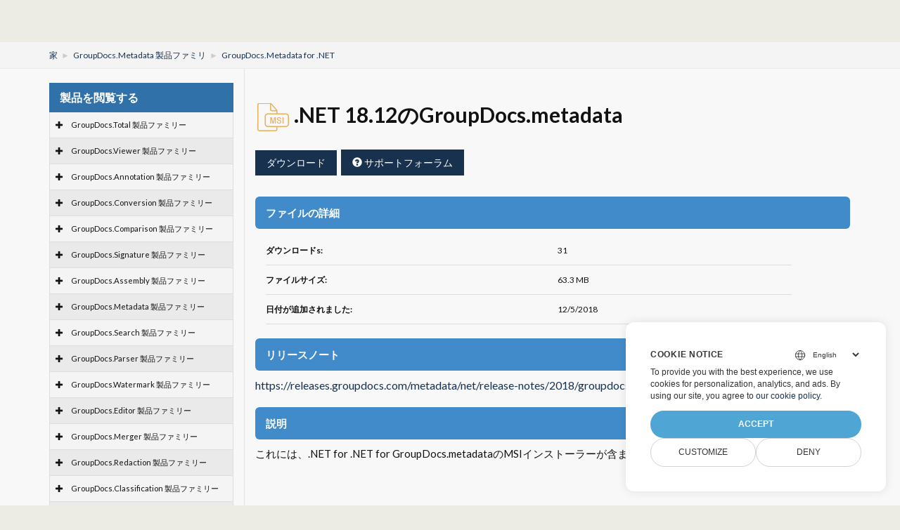

--- FILE ---
content_type: text/css
request_url: https://releases.groupdocs.com/res_repo/css/style.css?v=25.9
body_size: 4365
content:
/* Import fonts */
@import url(//fonts.googleapis.com/css?family=Lato:300,400,700,900,300italic,400italic,700italic,900italic);

/* ******************************
 For the github btn
****************************** */

.github-btn {
  font-size: 11px;
}
.github-btn,
.github-btn .btn {
  font-weight: bold;
}
.github-btn .btn-default {
    text-shadow: 0 1px 0 #fff;
    background-image: -webkit-gradient(linear, left 0%, left 100%, from(#ffffff), to(#e0e0e0));
    background-image: -webkit-linear-gradient(top, #ffffff, 0%, #e0e0e0, 100%);
    background-image: -moz-linear-gradient(top, #ffffff 0%, #e0e0e0 100%);
    background-image: linear-gradient(to bottom, #ffffff 0%, #e0e0e0 100%);
    background-repeat: repeat-x;
    border-color: #dbdbdb;
    border-color: #ccc;
    filter: progid:DXImageTransform.Microsoft.gradient(startColorstr='#ffffffff', endColorstr='#ffe0e0e0', GradientType=0);
}

.github-btn .btn-default:hover, .github-btn .btn-default:focus {
    background-color: #e0e0e0;
    background-position: 0 -15px;
    color: #333;
    border-color: #adadad;
}

.nav-github {
    width: 325px;
}
 .nav-github > span {
     padding-right: 0.5em;
 }

 .icon-github {
    display: inline-block;
    font-family: FontAwesome;
    font-style: normal;
    font-weight: normal;
    line-height: 1;
    -webkit-font-smoothing: antialiased;
    -moz-osx-font-smoothing: grayscale;
 }

 .github-watchers .icon-github:before{
      content: "\f005";
 }

 .github-forks .icon-github:before{
      content: "\f126";
 }

.gh-count{
  padding: 2px 5px 3px 4px;
  color: #555;
  text-decoration: none;
  text-shadow:0 1px 0 #fff;
  white-space:nowrap;
  cursor:pointer;
  border-radius:3px;
  position:relative;
  display:none;
  margin-left:4px;
  background-color:#fafafa;
  border:1px solid #d4d4d4;
}

.gh-count:hover,.gh-count:focus{color:#4183c4;text-decoration: none;}
.gh-count:before,.gh-count:after{content:' ';position:absolute;display:inline-block;width:0;height:0;border-color:transparent;border-style:solid}
.gh-count:before{top:50%;left:-3px;margin-top:-4px;border-width:4px 4px 4px 0;border-right-color:#fafafa}
.gh-count:after{top:50%;left:-4px;z-index:-1;margin-top:-5px;border-width:5px 5px 5px 0;border-right-color:#d4d4d4}

thead {
    font-weight: bold;
}

table {
    width: 100%;
}


h1, h2, h3 {
    margin-top: .8em;
    margin-bottom: .7em;
}

pre code {
    font-size: 15px !important;
    font-family: Menlo, Consolas, 'DejaVu Sans Mono', 'Bitstream Vera Sans Mono', 'Lucida Console', Monaco, 'Droid Sans Mono', monospace;
}

body {
    color: #353b44;
    background: #edece4;
    font-family: 'Lato', sans-serif;
    padding: 0px !important;
    margin: 0px !important;
    font-size: 16px !important;
    font-weight: 400;
}

h2,h3,h4,h5{
    font-weight: 700;
}


h1[id]:before, h2[id]:before, h3[id]:before, h4[id]:before, h5[id]:before {
    display: block;
    content: " ";
    margin-top: -75px;
    height: 75px;
    visibility: hidden;
}

label{
    font-weight: 400;
}

.sidebar-menu .fa {
    width: 30px;
    text-align: center;
}

a, a:hover, a:focus {
    text-decoration: none;
    outline: none;
    outline: 0;
}

img {
    max-width: 100%;
    height: auto;
}

.panel-body a {
    line-height: 1.1;
    display: inline-block;
}
.panel-body a:after {
  display: block;
  content: "";
  height: 1px;
  width: 0%;
  background-color: #ff4088;
  -webkit-transition: width 0.5s ease;
  -moz-transition: width 0.5s ease;
  -ms-transition: width 0.5s ease;
  transition: width 0.5s ease;
}

.panel-body a:hover:after, .panel-body a:focus:after {
    width: 100%;
}

input:focus, textarea:focus { outline: none; }
*:focus {outline: none;}
::selection {
    background: #ff4088;
    color: #fff;
}
::-moz-selection {
    background: #ff4088;
    color: #fff;
}

#container {
    width: 100%;
    height: 100%;
}

/*sidebar navigation*/

#sidebar {
    width: 214px;
    height: 100%;
    position: fixed;
    background: #ffffff;
    overflow-y: auto;
}


ul.sidebar-menu , ul.sidebar-menu li ul.sub{
    margin: -2px 0 0;
    padding: 0;
}

ul.sidebar-menu {
    margin-top: 60px;
}

#sidebar > ul > li > ul.sub {
    display: none;
}

#sidebar > ul > li.active > ul.sub, #sidebar > ul > li > ul.sub > li > a {
    display: block;
}

ul.sidebar-menu li ul.sub li{
    background: #eeeeee;
    margin-bottom: 0;
    margin-left: 0;
    margin-right: 0;
}

ul.sidebar-menu li ul.sub li:last-child{
    border-radius: 0 0 4px 4px;
    -webkit-border-radius: 0 0 4px 4px;
}

ul.sidebar-menu li ul.sub li a {
    font-size: 12px;
    padding: 0 0 0 32px;
    line-height: 35px;
    height: 35px;
    -webkit-transition: all 0.3s ease;
    -moz-transition: all 0.3s ease;
    -o-transition: all 0.3s ease;
    -ms-transition: all 0.3s ease;
    transition: all 0.3s ease;
    color: #656C73;
    font-size: 14px;
}

ul.sidebar-menu li ul.sub li a:hover, ul.sidebar-menu li ul.sub li.active a {
    color: #ff4088;
    -webkit-transition: all 0.3s ease;
    -moz-transition: all 0.3s ease;
    -o-transition: all 0.3s ease;
    -ms-transition: all 0.3s ease;
    transition: all 0.3s ease;
    display: block;
}

ul.sidebar-menu li{
    line-height: 20px !important;
}

ul.sidebar-menu li.sub-menu{
    line-height: 15px;
    font-size: 16px;
}

ul.sidebar-menu li a span{
    display: inline-block;
}

ul.sidebar-menu li a{
    color: #72767D;
    text-decoration: none;
    display: block;
    padding: 10px 0 10px 10px;
    font-size: 16px;
    font-weight: 400;
    outline: none;
    -webkit-transition: all 0.3s ease;
    -moz-transition: all 0.3s ease;
    -o-transition: all 0.3s ease;
    -ms-transition: all 0.3s ease;
    transition: all 0.3s ease;
    border-right: 1px solid #D7D7D7;
    border-bottom: 1px solid #D7D7D7;
    white-space: nowrap;
}

ul.sidebar-menu li.active a, ul.sidebar-menu li a:hover, ul.sidebar-menu li a:focus {
    background: #eeeeee;
    color: #ff4088;
    display: block;
    /*border-radius: 4px;
    -webkit-border-radius: 4px;*/
    -webkit-transition: all 0.3s ease;
    -moz-transition: all 0.3s ease;
    -o-transition: all 0.3s ease;
    -ms-transition: all 0.3s ease;
    transition: all 0.3s ease;
}
ul.sidebar-menu li a:hover, ul.sidebar-menu li a:focus {
    border-bottom: 1px solid #ff4088;
}
/*ul.sidebar-menu li.active a,*/ ul.sidebar-menu .sub-menu li.active a{
    border-bottom: 1px solid #ff4088;
}

ul.sidebar-menu li a i {
    font-size: 18px;
    padding-right: 6px;
    /*color: #ff4088;*/
}

ul.sidebar-menu li a:hover i, ul.sidebar-menu li a:focus i {
    color: #ff4088;
}

ul.sidebar-menu li.active a i {
    color: #ff4088;
}


#sidebar ul > li > a .menu-arrow {
    float: right;
    margin-right: 8px;
    margin-top: 6px;
}

@-moz-document url-prefix() {
  #sidebar ul > li > a .menu-arrow {
      float: right;
      margin-right: 8px;
      margin-top: -16px;
  }
}

#main-content {
    margin-left: 200px;
    line-height: 1.8;
    font-size: 18px;
}

.header {
    min-height: 60px;
    padding: 0 10px;
}
.header {
    position: fixed;
    left: 0;
    right: 0;
    z-index: 1002;
    text-align:center;
}


.black-bg {
    background: rgba(20,20,20,0.9);
    border-bottom: 1px solid #f1f2f7;
}

.wrapper {
    display: inline-block;
    margin-top: 60px;
    padding: 0px 15px 15px 0px;
    width: 100%;
}

a.logo {
    font-size: 22px;
    font-weight: 400;
    color: #8E8E93;
    float: left;
    margin-top: 10px;
    text-transform: uppercase;
}

a.logo:hover, a.logo:focus {
    text-decoration: none;
    outline: none;
}

h1.top-menu {
    margin-top: -5px;
}
.title-row {
    margin-top: 15px;
    margin-left: 16px;
    color: #EEE;
}
.notification-row {
    float: right;
    margin-top: 15px;
    margin-left: 65px;
}


.top-nav  {
    margin-top: 15px;
}

/*--sidebar toggle---*/

.toggle-nav {
    float: left;
    padding-right: 5px;
    margin-top: 20px;
    cursor: pointer;
    color: gray;
}

.toggle-nav .icon-reorder {
    cursor: pointer;
    display: inline-block;
    font-size: 20px;
}


@-webkit-keyframes square {
  0% { background-position: 0 0; }
  25% { background-position: 100% 0; }
  50% { background-position: 100% 100%; }
  75% { background-position: 0 100%; }
  100% { background-position: 0 0; }
}

@-ms-keyframes square {
  0% { background-position: 0 0; }
  25% { background-position: 100% 0; }
  50% { background-position: 100% 100%; }
  75% { background-position: 0 100%; }
  100% { background-position: 0 0; }
}

@keyframes square {
  0% { background-position: 0 0; }
  25% { background-position: 100% 0; }
  50% { background-position: 100% 100%; }
  75% { background-position: 0 100%; }
  100% { background-position: 0 0; }
}

.navigation {
    position: absolute;
    top: 0;
    bottom: 0;
    margin: 0;
    max-width: 150px;
    min-width: 90px;
    width:100%;
    min-height:1200px;
    cursor:pointer;
    display: flex;
    justify-content: center;
    align-content: center;
    flex-direction: column;
    font-size: 6em;
    color: rgba(0,0,0,0.5);
    text-align: center;
    -webkit-transition: all 350ms ease;
    transition: all 350ms ease;
}

.navigation.next {
    right:0;
}


.navigation:hover {
    background-color: rgba(0,0,0,0.1);
}

/* Google Custom Search box */

input.gsc-input,
.gsc-input-box,
.gsc-input-box-hover,
.gsc-input-box-focus,
.gsc-search-button,
.gsc-inline-block {
  box-sizing: content-box;
  line-height: normal;
}

.gsc-control-cse {
  padding: 0.1em 0 0.5em 1em !important;
  width: 16em !important;
  float: right;
}

input.gsc-search-button-v2 {
  padding: 6px 12px !important;
}

.gsc-search-box-tools .gsc-search-box .gsc-input {
  padding-right: 1px !important;
}

/* Styled keypress from Wikipedia */

kbd {
  border: 1px solid #aaa;
  -moz-border-radius: 0.2em;
  -webkit-border-radius: 0.2em;
  border-radius: 0.2em;
  -moz-box-shadow: 0.1em 0.2em 0.2em #ddd;
  -webkit-box-shadow: 0.1em 0.2em 0.2em #ddd;
  box-shadow: 0.1em 0.2em 0.2em #ddd;
  background-color: #f9f9f9;
  background-image: -moz-linear-gradient(top, #eee, #f9f9f9, #eee);
  background-image: -o-linear-gradient(top, #eee, #f9f9f9, #eee);
  background-image: -webkit-linear-gradient(top, #eee, #f9f9f9, #eee);
  background-image: linear-gradient(to bottom, #eee, #f9f9f9, #eee);
  padding: 0.1em 0.3em;
  font-family: inherit;
  font-size: 0.85em;
}

/* For definitions of variables */

dl {
    margin: 1em;
    border-bottom: 1px solid #ccc;
}

dt {
    float: left;
    clear: left;
    width: 9.5em;
    margin: 0.125em;
    padding: 2px 4px;
}

dd {
    padding: 0.2em 0 0.2em 10em;
    border-top: 1px solid #ccc;
}

/* Prevent linebreak right after an icon */
#main-content .fa {
  display: inline;
}

/* Logo for FreeBSD until Font Awesome adds it, see https://github.com/FortAwesome/Font-Awesome/issues/1116 */
i.freebsd-19px:before {
  content: url(/img/freebsd-19px.svg);
  vertical-align: -7%;
}

/* Responsive videos */
.video-container {
    position: relative;
    padding-bottom: 56.25%; /* 16:9 */
    padding-top: 30px;
    height: 0;
    overflow: hidden;
    margin: 20px 0;
}

.video-container iframe,
.video-container object,
.video-container embed {
    position: absolute;
    top: 0;
    left: 0;
    width: 100%;
    height: 100%;
}

/* Google custom search */
.cse {
    margin-top: 20px;
    padding-right: 20px;
}


/* Table of contents */

.toc ul { list-style: none; margin: 0; padding: 0 5px;  }
.toc ul li { display: inline; }
#TableOfContents > ul > li > ul > li > ul li { margin-right: 8px; }
#TableOfContents > ul > li > ul > li > a, #TableOfContents > ul > li > a   { font-weight: bold; background-color: #eeeeee; padding: 0 10px; margin: 0 2px; }
#TableOfContents > ul > li > ul > li > a { font-style: italic; }
.toc.compact ul > li > ul > li > ul  { display: none; }

#toc {
    position:fixed;
    background-color: rgba(0, 0, 0, 0.1);
    padding: 10px 50px 10px 20px;
}

.showcase-container {
    display: inline-block;
    position: relative;
    width: 100%;
}

.showcase-container img {
  border: 1px solid #555;
}

.showcase-container h4 {
    margin-top: 0;
    margin-bottom: 0;
}
.dummy {
    padding-top: 90%; /* Making rows line up even if img proportions off */
}

.thumbnail {
    position: absolute;
    top: 0;
    bottom: 0;
    left: 0;
    right: 0;
}

@media(max-width:1200px) {
    .toc {
        display: none;
    }
}


/* Footer panel */
.footer-panel {
    width: 100%;
    border-top:1px #efefef solid;
    line-height: 30px;
    padding: 25px 0px 15px;
    margin-top: 15px;
    background: #f9f9f9;
    display: inline-block;
    float: left;
}

.footer-panel p {
    padding-left: 20px;
    padding-right: 20px;
    font-size: medium;
    font-style: italic;
}


/* Search form */
#search-input {
    width: 100%;
    border: 1px solid #B3B3B3;
    border-radius: 3px;
    padding: 5px;
}

#search-input:focus {
    border-color: #F04A9C;
}

/* Search result wrapper */
.algolia-autocomplete {
    width: 100%;
}

/* List of search results */
.aa-dropdown-menu {
    box-sizing: border-box;
    width: 100%;
    background-color: #FFFFFF;
    border: 1px solid #B3B3B3;
    padding: 0;
    font-size: 16px;
    margin: 4 0 4 0;
}

/* Highlight terms in search result headers */
.algolia-docsearch-suggestion--category-header .algolia-docsearch-suggestion--highlight {
    background-color: #F04A9C;
}

/* Highlight terms in search result body */
.algolia-docsearch-suggestion--highlight {
    color: #F04A9C;
    font-weight: 900;
}

/* Currently selected search result */
.aa-cursor .algolia-docsearch-suggestion--content {
    color: inherit;
}

.aa-cursor .algolia-docsearch-suggestion {
    background: #EFEFEF;
    color: #353B44;
}

.algolia-docsearch-suggestion {
    font-size: 16px;
    color: #9AA2AB;
}

.algolia-docsearch-suggestion--category-header,
.algolia-docsearch-suggestion--subcategory-column {
    display: none !important;
}

/* Styling for Copy Button */
.copy-container {
    position: relative;
    background-color: #eee;
    padding: 15px;
    border-radius: 8px;
    margin-bottom: 10px;
    display: flex;
    align-items: flex-end;
    justify-content: space-between;
    min-height: 60px;
}

.copy-container code {
    flex-grow: 1;
    white-space: pre-wrap;
    word-break: break-word;
}

.copy-btn {
    position: absolute;
    top: 50%;
    right: 10px;
    transform: translateY(-50%);
    background-color: #007bff;
    color: white;
    border: none;
    padding: 6px 12px;
    border-radius: 4px;
    cursor: pointer;
    font-size: 14px;
}

.copy-btn:hover {
    background-color: #0056b3;
}

.nuget-dialog {
    background-color: #f7f7f7;
    border: 1px solid #ccc;
    border-radius: 8px;
    padding: 20px;
    box-shadow: 0 4px 8px rgba(0, 0, 0, 0.1);
}

.nav-tabs {
    display: flex;
    flex-wrap: wrap; /* Allows wrapping if needed */
    justify-content: space-between; /* Distribute tabs evenly */
    white-space: normal; /* Allow text to wrap */
    max-width: 100%;
    padding: 0;
}

.nav-tabs li {
    flex: 1 1 auto; /* Allow tabs to grow/shrink dynamically */
    text-align: center;
    min-width: 90px; /* Ensures a reasonable width */
}

.nav-tabs a {
    font-size: 14px; /* Adjust font size for better fit */
    padding: 8px 10px; /* Proper padding for smaller tabs */
    display: block;
    text-overflow: ellipsis; /* Prevents overflow */
    overflow: hidden;
}

.nav-tabs li.active a {
    font-weight: bold; /* Makes the active tab bold */
}

/* Section Heading Style for Individual Release pages such as GroupDocs.Viewer for .NET 25.2 */
.FileArea h4 {
    margin-top: 30px;
    background: #428BCA;
    padding: 15px;
    font-size: 15px;
    color: #ffffff;
    font-weight: 700;
    clear: both;
    border-radius: 6px;
    text-align: left;
}

/* Style for filefeatures list items */
.filefeatures ul li {
    font-size: 15px;
    display: list-item; /* Ensures proper list styling */
}

/* Style for HTMLDescription elements */
.HTMLDescription span, 
.HTMLDescription p, 
.HTMLDescription {
    font-size: 15px;
    background: none !important; /* Prevents unwanted background overrides */
}


/* GroupDocs.Total Styles */

.total-container {
    display: flex;
    flex-wrap: wrap;
    justify-content: flex-start;
    gap: 10px;
    padding: 10px;
}
.total-card {
    width: 190px;
    height: 210px;
    background-color: #f7f7f7;
    border: 1px solid #ccc;
    border-radius: 8px;
    display: flex;
    flex-direction: column;
    align-items: center;
    justify-content: space-around;
    padding: 20px;
    box-shadow: 0 4px 8px rgba(0, 0, 0, 0.1);
    transition: transform 0.3s ease;
    text-decoration: none;
    color: inherit;
}
.total-card:hover {
    transform: translateY(-5px);
}
.total-card img {
    width: 70px;
    height: 70px;
    object-fit: contain;
}
.total-card h3 {
    font-size: 16px;
    color: #333;
    margin: 10px 0;
}
.total-card p {
    font-size: 12px;
    color: #666;
    text-align: center;
}



--- FILE ---
content_type: image/svg+xml
request_url: https://releases.groupdocs.com/images/loading.svg
body_size: 274
content:
<svg class="lds-spinner" width="75px"  height="75px"  xmlns="http://www.w3.org/2000/svg" viewBox="0 0 100 100" preserveAspectRatio="xMidYMid"><g transform="rotate(0 50 50)">
  <rect x="47" y="18" rx="2" ry="2" width="6" height="14" fill="#ff7c81">
    <animate attributeName="opacity" values="1;0" times="0;1" dur="1s" begin="-0.9375s" repeatCount="indefinite"></animate>
  </rect>
</g><g transform="rotate(22.5 50 50)">
  <rect x="47" y="18" rx="2" ry="2" width="6" height="14" fill="#ff7c81">
    <animate attributeName="opacity" values="1;0" times="0;1" dur="1s" begin="-0.875s" repeatCount="indefinite"></animate>
  </rect>
</g><g transform="rotate(45 50 50)">
  <rect x="47" y="18" rx="2" ry="2" width="6" height="14" fill="#ff7c81">
    <animate attributeName="opacity" values="1;0" times="0;1" dur="1s" begin="-0.8125s" repeatCount="indefinite"></animate>
  </rect>
</g><g transform="rotate(67.5 50 50)">
  <rect x="47" y="18" rx="2" ry="2" width="6" height="14" fill="#ff7c81">
    <animate attributeName="opacity" values="1;0" times="0;1" dur="1s" begin="-0.75s" repeatCount="indefinite"></animate>
  </rect>
</g><g transform="rotate(90 50 50)">
  <rect x="47" y="18" rx="2" ry="2" width="6" height="14" fill="#ff7c81">
    <animate attributeName="opacity" values="1;0" times="0;1" dur="1s" begin="-0.6875s" repeatCount="indefinite"></animate>
  </rect>
</g><g transform="rotate(112.5 50 50)">
  <rect x="47" y="18" rx="2" ry="2" width="6" height="14" fill="#ff7c81">
    <animate attributeName="opacity" values="1;0" times="0;1" dur="1s" begin="-0.625s" repeatCount="indefinite"></animate>
  </rect>
</g><g transform="rotate(135 50 50)">
  <rect x="47" y="18" rx="2" ry="2" width="6" height="14" fill="#ff7c81">
    <animate attributeName="opacity" values="1;0" times="0;1" dur="1s" begin="-0.5625s" repeatCount="indefinite"></animate>
  </rect>
</g><g transform="rotate(157.5 50 50)">
  <rect x="47" y="18" rx="2" ry="2" width="6" height="14" fill="#ff7c81">
    <animate attributeName="opacity" values="1;0" times="0;1" dur="1s" begin="-0.5s" repeatCount="indefinite"></animate>
  </rect>
</g><g transform="rotate(180 50 50)">
  <rect x="47" y="18" rx="2" ry="2" width="6" height="14" fill="#ff7c81">
    <animate attributeName="opacity" values="1;0" times="0;1" dur="1s" begin="-0.4375s" repeatCount="indefinite"></animate>
  </rect>
</g><g transform="rotate(202.5 50 50)">
  <rect x="47" y="18" rx="2" ry="2" width="6" height="14" fill="#ff7c81">
    <animate attributeName="opacity" values="1;0" times="0;1" dur="1s" begin="-0.375s" repeatCount="indefinite"></animate>
  </rect>
</g><g transform="rotate(225 50 50)">
  <rect x="47" y="18" rx="2" ry="2" width="6" height="14" fill="#ff7c81">
    <animate attributeName="opacity" values="1;0" times="0;1" dur="1s" begin="-0.3125s" repeatCount="indefinite"></animate>
  </rect>
</g><g transform="rotate(247.5 50 50)">
  <rect x="47" y="18" rx="2" ry="2" width="6" height="14" fill="#ff7c81">
    <animate attributeName="opacity" values="1;0" times="0;1" dur="1s" begin="-0.25s" repeatCount="indefinite"></animate>
  </rect>
</g><g transform="rotate(270 50 50)">
  <rect x="47" y="18" rx="2" ry="2" width="6" height="14" fill="#ff7c81">
    <animate attributeName="opacity" values="1;0" times="0;1" dur="1s" begin="-0.1875s" repeatCount="indefinite"></animate>
  </rect>
</g><g transform="rotate(292.5 50 50)">
  <rect x="47" y="18" rx="2" ry="2" width="6" height="14" fill="#ff7c81">
    <animate attributeName="opacity" values="1;0" times="0;1" dur="1s" begin="-0.125s" repeatCount="indefinite"></animate>
  </rect>
</g><g transform="rotate(315 50 50)">
  <rect x="47" y="18" rx="2" ry="2" width="6" height="14" fill="#ff7c81">
    <animate attributeName="opacity" values="1;0" times="0;1" dur="1s" begin="-0.0625s" repeatCount="indefinite"></animate>
  </rect>
</g><g transform="rotate(337.5 50 50)">
  <rect x="47" y="18" rx="2" ry="2" width="6" height="14" fill="#ff7c81">
    <animate attributeName="opacity" values="1;0" times="0;1" dur="1s" begin="0s" repeatCount="indefinite"></animate>
  </rect>
</g></svg>

--- FILE ---
content_type: application/javascript
request_url: https://releases.groupdocs.com/js/bundle.min.js
body_size: 10215
content:
/* =========================================================
 * bootstrap-treeview.js v1.2.0
 * =========================================================
 * Copyright 2013 Jonathan Miles
 * Project URL : http://www.jondmiles.com/bootstrap-treeview
 *
 * Licensed under the Apache License, Version 2.0 (the "License");
 * you may not use this file except in compliance with the License.
 * You may obtain a copy of the License at
 *
 * http://www.apache.org/licenses/LICENSE-2.0
 *
 * Unless required by applicable law or agreed to in writing, software
 * distributed under the License is distributed on an "AS IS" BASIS,
 * WITHOUT WARRANTIES OR CONDITIONS OF ANY KIND, either express or implied.
 * See the License for the specific language governing permissions and
 * limitations under the License.
 * ========================================================= */

;(function ($, window, document, undefined) {

    /*global jQuery, console*/
  
    'use strict';
  
    var pluginName = 'treeview';
  
    var _default = {};
  
    _default.settings = {
  
      injectStyle: true,
  
      levels: 2,
  
      expandIcon: 'glyphicon glyphicon-plus',
      collapseIcon: 'glyphicon glyphicon-minus',
      emptyIcon: 'glyphicon',
      nodeIcon: '',
      selectedIcon: '',
      checkedIcon: 'glyphicon glyphicon-check',
      uncheckedIcon: 'glyphicon glyphicon-unchecked',
  
      color: undefined, // '#000000',
      backColor: undefined, // '#FFFFFF',
      borderColor: undefined, // '#dddddd',
      onhoverColor: '#F5F5F5',
      selectedColor: '#FFFFFF',
      selectedBackColor: '#428bca',
      searchResultColor: '#D9534F',
      searchResultBackColor: undefined, //'#FFFFFF',
  
      enableLinks: false,
      highlightSelected: true,
      highlightSearchResults: true,
      showBorder: true,
      showIcon: true,
      showCheckbox: false,
      showTags: false,
      multiSelect: false,
  
      // Event handlers
      onNodeChecked: undefined,
      onNodeCollapsed: undefined,
      onNodeDisabled: undefined,
      onNodeEnabled: undefined,
      onNodeExpanded: undefined,
      onNodeSelected: undefined,
      onNodeUnchecked: undefined,
      onNodeUnselected: undefined,
      onSearchComplete: undefined,
      onSearchCleared: undefined
    };
  
    _default.options = {
      silent: false,
      ignoreChildren: false
    };
  
    _default.searchOptions = {
      ignoreCase: true,
      exactMatch: false,
      revealResults: true
    };
  
    var Tree = function (element, options) {
  
      this.$element = $(element);
      this.elementId = element.id;
      this.styleId = this.elementId + '-style';
  
      this.init(options);
  
      return {
  
        // Options (public access)
        options: this.options,
  
        // Initialize / destroy methods
        init: $.proxy(this.init, this),
        remove: $.proxy(this.remove, this),
  
        // Get methods
        getNode: $.proxy(this.getNode, this),
        getParent: $.proxy(this.getParent, this),
        getSiblings: $.proxy(this.getSiblings, this),
        getSelected: $.proxy(this.getSelected, this),
        getUnselected: $.proxy(this.getUnselected, this),
        getExpanded: $.proxy(this.getExpanded, this),
        getCollapsed: $.proxy(this.getCollapsed, this),
        getChecked: $.proxy(this.getChecked, this),
        getUnchecked: $.proxy(this.getUnchecked, this),
        getDisabled: $.proxy(this.getDisabled, this),
        getEnabled: $.proxy(this.getEnabled, this),
  
        // Select methods
        selectNode: $.proxy(this.selectNode, this),
        unselectNode: $.proxy(this.unselectNode, this),
        toggleNodeSelected: $.proxy(this.toggleNodeSelected, this),
  
        // Expand / collapse methods
        collapseAll: $.proxy(this.collapseAll, this),
        collapseNode: $.proxy(this.collapseNode, this),
        expandAll: $.proxy(this.expandAll, this),
        expandNode: $.proxy(this.expandNode, this),
        toggleNodeExpanded: $.proxy(this.toggleNodeExpanded, this),
        revealNode: $.proxy(this.revealNode, this),
  
        // Expand / collapse methods
        checkAll: $.proxy(this.checkAll, this),
        checkNode: $.proxy(this.checkNode, this),
        uncheckAll: $.proxy(this.uncheckAll, this),
        uncheckNode: $.proxy(this.uncheckNode, this),
        toggleNodeChecked: $.proxy(this.toggleNodeChecked, this),
  
        // Disable / enable methods
        disableAll: $.proxy(this.disableAll, this),
        disableNode: $.proxy(this.disableNode, this),
        enableAll: $.proxy(this.enableAll, this),
        enableNode: $.proxy(this.enableNode, this),
        toggleNodeDisabled: $.proxy(this.toggleNodeDisabled, this),
  
        // Search methods
        search: $.proxy(this.search, this),
        clearSearch: $.proxy(this.clearSearch, this)
      };
    };
  
    Tree.prototype.init = function (options) {
  
      this.tree = [];
      this.nodes = [];
  
      if (options.data) {
        if (typeof options.data === 'string') {
          options.data = $.parseJSON(options.data);
        }
        this.tree = $.extend(true, [], options.data);
        delete options.data;
      }
      this.options = $.extend({}, _default.settings, options);
  
      this.destroy();
      this.subscribeEvents();
      this.setInitialStates({ nodes: this.tree }, 0);
      this.render();
    };
  
    Tree.prototype.remove = function () {
      this.destroy();
      $.removeData(this, pluginName);
      $('#' + this.styleId).remove();
    };
  
    Tree.prototype.destroy = function () {
  
      if (!this.initialized) return;
  
      this.$wrapper.remove();
      this.$wrapper = null;
  
      // Switch off events
      this.unsubscribeEvents();
  
      // Reset this.initialized flag
      this.initialized = false;
    };
  
    Tree.prototype.unsubscribeEvents = function () {
  
      this.$element.off('click');
      this.$element.off('nodeChecked');
      this.$element.off('nodeCollapsed');
      this.$element.off('nodeDisabled');
      this.$element.off('nodeEnabled');
      this.$element.off('nodeExpanded');
      this.$element.off('nodeSelected');
      this.$element.off('nodeUnchecked');
      this.$element.off('nodeUnselected');
      this.$element.off('searchComplete');
      this.$element.off('searchCleared');
    };
  
    Tree.prototype.subscribeEvents = function () {
  
      this.unsubscribeEvents();
  
      this.$element.on('click', $.proxy(this.clickHandler, this));
  
      if (typeof (this.options.onNodeChecked) === 'function') {
        this.$element.on('nodeChecked', this.options.onNodeChecked);
      }
  
      if (typeof (this.options.onNodeCollapsed) === 'function') {
        this.$element.on('nodeCollapsed', this.options.onNodeCollapsed);
      }
  
      if (typeof (this.options.onNodeDisabled) === 'function') {
        this.$element.on('nodeDisabled', this.options.onNodeDisabled);
      }
  
      if (typeof (this.options.onNodeEnabled) === 'function') {
        this.$element.on('nodeEnabled', this.options.onNodeEnabled);
      }
  
      if (typeof (this.options.onNodeExpanded) === 'function') {
        this.$element.on('nodeExpanded', this.options.onNodeExpanded);
      }
  
      if (typeof (this.options.onNodeSelected) === 'function') {
        this.$element.on('nodeSelected', this.options.onNodeSelected);
      }
  
      if (typeof (this.options.onNodeUnchecked) === 'function') {
        this.$element.on('nodeUnchecked', this.options.onNodeUnchecked);
      }
  
      if (typeof (this.options.onNodeUnselected) === 'function') {
        this.$element.on('nodeUnselected', this.options.onNodeUnselected);
      }
  
      if (typeof (this.options.onSearchComplete) === 'function') {
        this.$element.on('searchComplete', this.options.onSearchComplete);
      }
  
      if (typeof (this.options.onSearchCleared) === 'function') {
        this.$element.on('searchCleared', this.options.onSearchCleared);
      }
    };
  
    /*
          Recurse the tree structure and ensure all nodes have
          valid initial states.  User defined states will be preserved.
          For performance we also take this opportunity to
          index nodes in a flattened structure
      */
    Tree.prototype.setInitialStates = function (node, level) {
  
      if (!node.nodes) return;
      level += 1;
  
      var parent = node;
      var _this = this;
      $.each(node.nodes, function checkStates(index, node) {
  
        // nodeId : unique, incremental identifier
        node.nodeId = _this.nodes.length;
  
        // parentId : transversing up the tree
        node.parentId = parent.nodeId;
  
        // if not provided set selectable default value
        if (!node.hasOwnProperty('selectable')) {
          node.selectable = true;
        }
  
        // where provided we should preserve states
        node.state = node.state || {};
  
        // set checked state; unless set always false
        if (!node.state.hasOwnProperty('checked')) {
          node.state.checked = false;
        }
  
        // set enabled state; unless set always false
        if (!node.state.hasOwnProperty('disabled')) {
          node.state.disabled = false;
        }
  
        // set expanded state; if not provided based on levels
        if (!node.state.hasOwnProperty('expanded')) {
          if (!node.state.disabled &&
            (level < _this.options.levels) &&
            (node.nodes && node.nodes.length > 0)) {
            node.state.expanded = true;
          }
          else {
            node.state.expanded = false;
          }
        }
  
        // set selected state; unless set always false
        if (!node.state.hasOwnProperty('selected')) {
          node.state.selected = false;
        }
  
        // index nodes in a flattened structure for use later
        _this.nodes.push(node);
  
        // recurse child nodes and transverse the tree
        if (node.nodes) {
          _this.setInitialStates(node, level);
        }
      });
    };
  
    Tree.prototype.clickHandler = function (event) {
  
      //if (!this.options.enableLinks)
        event.preventDefault();
  
      var target = $(event.target);
      var node = this.findNode(target);
      if (!node || node.state.disabled) return;
  
      var classList = target.attr('class') ? target.attr('class').split(' ') : [];
      if ((classList.indexOf('expand-icon') !== -1)) {
  
        this.toggleExpandedState(node, _default.options);
        this.render();
      }
      else if ((classList.indexOf('check-icon') !== -1)) {
  
        this.toggleCheckedState(node, _default.options);
        this.render();
      }
      else {
  
        if (node.selectable) {
          this.toggleSelectedState(node, _default.options);
        } else {
          this.toggleExpandedState(node, _default.options);
        }
  
        this.render();
      }
    };
  
    // Looks up the DOM for the closest parent list item to retrieve the
    // data attribute nodeid, which is used to lookup the node in the flattened structure.
    Tree.prototype.findNode = function (target) {
  
      var nodeId = target.closest('li.list-group-item').attr('data-nodeid');
      var node = this.nodes[nodeId];
  
      if (!node) {
        console.log('Error: node does not exist');
      }
      return node;
    };
  
    Tree.prototype.toggleExpandedState = function (node, options) {
      if (!node) return;
      this.setExpandedState(node, !node.state.expanded, options);
    };
  
    Tree.prototype.setExpandedState = function (node, state, options) {
  
      if (state === node.state.expanded) return;
  
      if (state && node.nodes) {
  
        // Expand a node
        node.state.expanded = true;
        if (!options.silent) {
          this.$element.trigger('nodeExpanded', $.extend(true, {}, node));
        }
      }
      else if (!state) {
  
        // Collapse a node
        node.state.expanded = false;
        if (!options.silent) {
          this.$element.trigger('nodeCollapsed', $.extend(true, {}, node));
        }
  
        // Collapse child nodes
        if (node.nodes && !options.ignoreChildren) {
          $.each(node.nodes, $.proxy(function (index, node) {
            this.setExpandedState(node, false, options);
          }, this));
        }
      }
    };
  
    Tree.prototype.toggleSelectedState = function (node, options) {
      if (!node) return;
      this.setSelectedState(node, !node.state.selected, options);
    };
  
    Tree.prototype.setSelectedState = function (node, state, options) {
  
      if (state === node.state.selected) return;
  
      if (state) {
  
        // If multiSelect false, unselect previously selected
        if (!this.options.multiSelect) {
          $.each(this.findNodes('true', 'g', 'state.selected'), $.proxy(function (index, node) {
            this.setSelectedState(node, false, options);
          }, this));
        }
  
        // Continue selecting node
        node.state.selected = true;
        if (!options.silent) {
          this.$element.trigger('nodeSelected', $.extend(true, {}, node));
        }
      }
      else {
  
        // Unselect node
        node.state.selected = false;
        if (!options.silent) {
          this.$element.trigger('nodeUnselected', $.extend(true, {}, node));
        }
      }
    };
  
    Tree.prototype.toggleCheckedState = function (node, options) {
      if (!node) return;
      this.setCheckedState(node, !node.state.checked, options);
    };
  
    Tree.prototype.setCheckedState = function (node, state, options) {
  
      if (state === node.state.checked) return;
  
      if (state) {
  
        // Check node
        node.state.checked = true;
  
        if (!options.silent) {
          this.$element.trigger('nodeChecked', $.extend(true, {}, node));
        }
      }
      else {
  
        // Uncheck node
        node.state.checked = false;
        if (!options.silent) {
          this.$element.trigger('nodeUnchecked', $.extend(true, {}, node));
        }
      }
    };
  
    Tree.prototype.setDisabledState = function (node, state, options) {
  
      if (state === node.state.disabled) return;
  
      if (state) {
  
        // Disable node
        node.state.disabled = true;
  
        // Disable all other states
        this.setExpandedState(node, false, options);
        this.setSelectedState(node, false, options);
        this.setCheckedState(node, false, options);
  
        if (!options.silent) {
          this.$element.trigger('nodeDisabled', $.extend(true, {}, node));
        }
      }
      else {
  
        // Enabled node
        node.state.disabled = false;
        if (!options.silent) {
          this.$element.trigger('nodeEnabled', $.extend(true, {}, node));
        }
      }
    };
  
    Tree.prototype.render = function () {
  
      if (!this.initialized) {
  
        // Setup first time only components
        this.$element.addClass(pluginName);
        this.$wrapper = $(this.template.list);
  
        this.injectStyle();
  
        this.initialized = true;
      }
  
      this.$element.empty().append(this.$wrapper.empty());
  
      // Build tree
      this.buildTree(this.tree, 0);
    };
  
    // Starting from the root node, and recursing down the
    // structure we build the tree one node at a time
    Tree.prototype.buildTree = function (nodes, level) {
  
      if (!nodes) return;
      level += 1;
  
      var _this = this;
      $.each(nodes, function addNodes(id, node) {
  
        var treeItem = $(_this.template.item)
          .addClass('node-' + _this.elementId)
          .addClass(node.state.checked ? 'node-checked' : '')
          .addClass(node.state.disabled ? 'node-disabled': '')
          .addClass(node.state.selected ? 'node-selected' : '')
          .addClass(node.searchResult ? 'search-result' : '')
          .attr('data-nodeid', node.nodeId)
          .attr('style', _this.buildStyleOverride(node));
  
        // Add indent/spacer to mimic tree structure
        for (var i = 0; i < (level - 1); i++) {
          treeItem.append(_this.template.indent);
        }
  
        // Add expand, collapse or empty spacer icons
        var classList = [];
        if (node.nodes && node.nodes.length>0) {
          classList.push('expand-icon');
          if (node.state.expanded) {
            classList.push(_this.options.collapseIcon);
          }
          else {
            classList.push(_this.options.expandIcon);
          }
        }
        else {
          classList.push(_this.options.emptyIcon);
        }
  
        treeItem
          .append($(_this.template.icon)
            .addClass(classList.join(' '))
          );
  
  
        // Add node icon
        if (_this.options.showIcon) {
  
          var classList = ['node-icon'];
  
          classList.push(node.icon || _this.options.nodeIcon);
          if (node.state.selected) {
            classList.pop();
            classList.push(node.selectedIcon || _this.options.selectedIcon ||
              node.icon || _this.options.nodeIcon);
          }
  
          treeItem
            .append($(_this.template.icon)
              .addClass(classList.join(' '))
            );
        }
  
        // Add check / unchecked icon
        if (_this.options.showCheckbox) {
  
          var classList = ['check-icon'];
          if (node.state.checked) {
            classList.push(_this.options.checkedIcon);
          }
          else {
            classList.push(_this.options.uncheckedIcon);
          }
  
          treeItem
            .append($(_this.template.icon)
              .addClass(classList.join(' '))
            );
        }
  
        // Add text
        if (_this.options.enableLinks) {
          // Add hyperlink
          treeItem
            .append($(_this.template.link)
              .attr('href', node.url)
              .append(node.text)
            );
        }
        else {
          // otherwise just text
          treeItem
            .append(node.text);
        }
  
        // Add tags as badges
        if (_this.options.showTags && node.tags) {
          $.each(node.tags, function addTag(id, tag) {
            treeItem
              .append($(_this.template.badge)
                .append(tag)
              );
          });
        }
  
        // Add item to the tree
        _this.$wrapper.append(treeItem);
  
        // Recursively add child ndoes
        if (node.nodes && node.state.expanded && !node.state.disabled) {
          return _this.buildTree(node.nodes, level);
        }
      });
    };
  
    // Define any node level style override for
    // 1. selectedNode
    // 2. node|data assigned color overrides
    Tree.prototype.buildStyleOverride = function (node) {
  
      if (node.state.disabled) return '';
  
      var color = node.color;
      var backColor = node.backColor;
  
      if (this.options.highlightSelected && node.state.selected) {
        if (this.options.selectedColor) {
          color = this.options.selectedColor;
        }
        if (this.options.selectedBackColor) {
          backColor = this.options.selectedBackColor;
        }
      }
  
      if (this.options.highlightSearchResults && node.searchResult && !node.state.disabled) {
        if (this.options.searchResultColor) {
          color = this.options.searchResultColor;
        }
        if (this.options.searchResultBackColor) {
          backColor = this.options.searchResultBackColor;
        }
      }
  
      return 'color:' + color +
        ';background-color:' + backColor + ';';
    };
  
    // Add inline style into head
    Tree.prototype.injectStyle = function () {
  
      if (this.options.injectStyle && !document.getElementById(this.styleId)) {
        $('<style type="text/css" id="' + this.styleId + '"> ' + this.buildStyle() + ' </style>').appendTo('head');
      }
    };
  
    // Construct trees style based on user options
    Tree.prototype.buildStyle = function () {
  
      var style = '.node-' + this.elementId + '{';
  
      if (this.options.color) {
        style += 'color:' + this.options.color + ';';
      }
  
      if (this.options.backColor) {
        style += 'background-color:' + this.options.backColor + ';';
      }
  
      if (!this.options.showBorder) {
        style += 'border:none;';
      }
      else if (this.options.borderColor) {
        style += 'border:1px solid ' + this.options.borderColor + ';';
      }
      style += '}';
  
      if (this.options.onhoverColor) {
        style += '.node-' + this.elementId + ':not(.node-disabled):hover{' +
          'background-color:' + this.options.onhoverColor + ';' +
          '}';
      }
  
      return this.css + style;
    };
  
    Tree.prototype.template = {
      list: '<ul class="list-group"></ul>',
      item: '<li class="list-group-item"></li>',
      indent: '<span class="indent"></span>',
      icon: '<span class="icon"></span>',
      link: '<a href="#" style="color:inherit;"></a>',
      badge: '<span class="badge"></span>'
    };
  
    Tree.prototype.css = '.treeview .list-group-item{cursor:pointer}.treeview span.indent{margin-left:10px;margin-right:10px}.treeview span.icon{width:12px;margin-right:5px}.treeview .node-disabled{color:silver;cursor:not-allowed}'
  
  
    /**
     Returns a single node object that matches the given node id.
     @param {Number} nodeId - A node's unique identifier
     @return {Object} node - Matching node
     */
    Tree.prototype.getNode = function (nodeId) {
      return this.nodes[nodeId];
    };
  
    /**
     Returns the parent node of a given node, if valid otherwise returns undefined.
     @param {Object|Number} identifier - A valid node or node id
     @returns {Object} node - The parent node
     */
    Tree.prototype.getParent = function (identifier) {
      var node = this.identifyNode(identifier);
      return this.nodes[node.parentId];
    };
  
    /**
     Returns an array of sibling nodes for a given node, if valid otherwise returns undefined.
     @param {Object|Number} identifier - A valid node or node id
     @returns {Array} nodes - Sibling nodes
     */
    Tree.prototype.getSiblings = function (identifier) {
      var node = this.identifyNode(identifier);
      var parent = this.getParent(node);
      var nodes = parent ? parent.nodes : this.tree;
      return nodes.filter(function (obj) {
        return obj.nodeId !== node.nodeId;
      });
    };
  
    /**
     Returns an array of selected nodes.
     @returns {Array} nodes - Selected nodes
     */
    Tree.prototype.getSelected = function () {
      return this.findNodes('true', 'g', 'state.selected');
    };
  
    /**
     Returns an array of unselected nodes.
     @returns {Array} nodes - Unselected nodes
     */
    Tree.prototype.getUnselected = function () {
      return this.findNodes('false', 'g', 'state.selected');
    };
  
    /**
     Returns an array of expanded nodes.
     @returns {Array} nodes - Expanded nodes
     */
    Tree.prototype.getExpanded = function () {
      return this.findNodes('true', 'g', 'state.expanded');
    };
  
    /**
     Returns an array of collapsed nodes.
     @returns {Array} nodes - Collapsed nodes
     */
    Tree.prototype.getCollapsed = function () {
      return this.findNodes('false', 'g', 'state.expanded');
    };
  
    /**
     Returns an array of checked nodes.
     @returns {Array} nodes - Checked nodes
     */
    Tree.prototype.getChecked = function () {
      return this.findNodes('true', 'g', 'state.checked');
    };
  
    /**
     Returns an array of unchecked nodes.
     @returns {Array} nodes - Unchecked nodes
     */
    Tree.prototype.getUnchecked = function () {
      return this.findNodes('false', 'g', 'state.checked');
    };
  
    /**
     Returns an array of disabled nodes.
     @returns {Array} nodes - Disabled nodes
     */
    Tree.prototype.getDisabled = function () {
      return this.findNodes('true', 'g', 'state.disabled');
    };
  
    /**
     Returns an array of enabled nodes.
     @returns {Array} nodes - Enabled nodes
     */
    Tree.prototype.getEnabled = function () {
      return this.findNodes('false', 'g', 'state.disabled');
    };
  
  
    /**
     Set a node state to selected
     @param {Object|Number} identifiers - A valid node, node id or array of node identifiers
     @param {optional Object} options
     */
    Tree.prototype.selectNode = function (identifiers, options) {
      this.forEachIdentifier(identifiers, options, $.proxy(function (node, options) {
        this.setSelectedState(node, true, options);
      }, this));
  
      this.render();
    };
  
    /**
     Set a node state to unselected
     @param {Object|Number} identifiers - A valid node, node id or array of node identifiers
     @param {optional Object} options
     */
    Tree.prototype.unselectNode = function (identifiers, options) {
      this.forEachIdentifier(identifiers, options, $.proxy(function (node, options) {
        this.setSelectedState(node, false, options);
      }, this));
  
      this.render();
    };
  
    /**
     Toggles a node selected state; selecting if unselected, unselecting if selected.
     @param {Object|Number} identifiers - A valid node, node id or array of node identifiers
     @param {optional Object} options
     */
    Tree.prototype.toggleNodeSelected = function (identifiers, options) {
      this.forEachIdentifier(identifiers, options, $.proxy(function (node, options) {
        this.toggleSelectedState(node, options);
      }, this));
  
      this.render();
    };
  
  
    /**
     Collapse all tree nodes
     @param {optional Object} options
     */
    Tree.prototype.collapseAll = function (options) {
      var identifiers = this.findNodes('true', 'g', 'state.expanded');
      this.forEachIdentifier(identifiers, options, $.proxy(function (node, options) {
        this.setExpandedState(node, false, options);
      }, this));
  
      this.render();
    };
  
    /**
     Collapse a given tree node
     @param {Object|Number} identifiers - A valid node, node id or array of node identifiers
     @param {optional Object} options
     */
    Tree.prototype.collapseNode = function (identifiers, options) {
      this.forEachIdentifier(identifiers, options, $.proxy(function (node, options) {
        this.setExpandedState(node, false, options);
      }, this));
  
      this.render();
    };
  
    /**
     Expand all tree nodes
     @param {optional Object} options
     */
    Tree.prototype.expandAll = function (options) {
      options = $.extend({}, _default.options, options);
  
      if (options && options.levels) {
        this.expandLevels(this.tree, options.levels, options);
      }
      else {
        var identifiers = this.findNodes('false', 'g', 'state.expanded');
        this.forEachIdentifier(identifiers, options, $.proxy(function (node, options) {
          this.setExpandedState(node, true, options);
        }, this));
      }
  
      this.render();
    };
  
    /**
     Expand a given tree node
     @param {Object|Number} identifiers - A valid node, node id or array of node identifiers
     @param {optional Object} options
     */
    Tree.prototype.expandNode = function (identifiers, options) {
      this.forEachIdentifier(identifiers, options, $.proxy(function (node, options) {
        this.setExpandedState(node, true, options);
        if (node.nodes && (options && options.levels)) {
          this.expandLevels(node.nodes, options.levels-1, options);
        }
      }, this));
  
      this.render();
    };
  
    Tree.prototype.expandLevels = function (nodes, level, options) {
      options = $.extend({}, _default.options, options);
  
      $.each(nodes, $.proxy(function (index, node) {
        this.setExpandedState(node, (level > 0) ? true : false, options);
        if (node.nodes) {
          this.expandLevels(node.nodes, level-1, options);
        }
      }, this));
    };
  
    /**
     Reveals a given tree node, expanding the tree from node to root.
     @param {Object|Number|Array} identifiers - A valid node, node id or array of node identifiers
     @param {optional Object} options
     */
    Tree.prototype.revealNode = function (identifiers, options) {
      this.forEachIdentifier(identifiers, options, $.proxy(function (node, options) {
        var parentNode = this.getParent(node);
        while (parentNode) {
          this.setExpandedState(parentNode, true, options);
          parentNode = this.getParent(parentNode);
        };
      }, this));
  
      this.render();
    };
  
    /**
     Toggles a nodes expanded state; collapsing if expanded, expanding if collapsed.
     @param {Object|Number} identifiers - A valid node, node id or array of node identifiers
     @param {optional Object} options
     */
    Tree.prototype.toggleNodeExpanded = function (identifiers, options) {
      this.forEachIdentifier(identifiers, options, $.proxy(function (node, options) {
        this.toggleExpandedState(node, options);
      }, this));
  
      this.render();
    };
  
  
    /**
     Check all tree nodes
     @param {optional Object} options
     */
    Tree.prototype.checkAll = function (options) {
      var identifiers = this.findNodes('false', 'g', 'state.checked');
      this.forEachIdentifier(identifiers, options, $.proxy(function (node, options) {
        this.setCheckedState(node, true, options);
      }, this));
  
      this.render();
    };
  
    /**
     Check a given tree node
     @param {Object|Number} identifiers - A valid node, node id or array of node identifiers
     @param {optional Object} options
     */
    Tree.prototype.checkNode = function (identifiers, options) {
      this.forEachIdentifier(identifiers, options, $.proxy(function (node, options) {
        this.setCheckedState(node, true, options);
      }, this));
  
      this.render();
    };
  
    /**
     Uncheck all tree nodes
     @param {optional Object} options
     */
    Tree.prototype.uncheckAll = function (options) {
      var identifiers = this.findNodes('true', 'g', 'state.checked');
      this.forEachIdentifier(identifiers, options, $.proxy(function (node, options) {
        this.setCheckedState(node, false, options);
      }, this));
  
      this.render();
    };
  
    /**
     Uncheck a given tree node
     @param {Object|Number} identifiers - A valid node, node id or array of node identifiers
     @param {optional Object} options
     */
    Tree.prototype.uncheckNode = function (identifiers, options) {
      this.forEachIdentifier(identifiers, options, $.proxy(function (node, options) {
        this.setCheckedState(node, false, options);
      }, this));
  
      this.render();
    };
  
    /**
     Toggles a nodes checked state; checking if unchecked, unchecking if checked.
     @param {Object|Number} identifiers - A valid node, node id or array of node identifiers
     @param {optional Object} options
     */
    Tree.prototype.toggleNodeChecked = function (identifiers, options) {
      this.forEachIdentifier(identifiers, options, $.proxy(function (node, options) {
        this.toggleCheckedState(node, options);
      }, this));
  
      this.render();
    };
  
  
    /**
     Disable all tree nodes
     @param {optional Object} options
     */
    Tree.prototype.disableAll = function (options) {
      var identifiers = this.findNodes('false', 'g', 'state.disabled');
      this.forEachIdentifier(identifiers, options, $.proxy(function (node, options) {
        this.setDisabledState(node, true, options);
      }, this));
  
      this.render();
    };
  
    /**
     Disable a given tree node
     @param {Object|Number} identifiers - A valid node, node id or array of node identifiers
     @param {optional Object} options
     */
    Tree.prototype.disableNode = function (identifiers, options) {
      this.forEachIdentifier(identifiers, options, $.proxy(function (node, options) {
        this.setDisabledState(node, true, options);
      }, this));
  
      this.render();
    };
  
    /**
     Enable all tree nodes
     @param {optional Object} options
     */
    Tree.prototype.enableAll = function (options) {
      var identifiers = this.findNodes('true', 'g', 'state.disabled');
      this.forEachIdentifier(identifiers, options, $.proxy(function (node, options) {
        this.setDisabledState(node, false, options);
      }, this));
  
      this.render();
    };
  
    /**
     Enable a given tree node
     @param {Object|Number} identifiers - A valid node, node id or array of node identifiers
     @param {optional Object} options
     */
    Tree.prototype.enableNode = function (identifiers, options) {
      this.forEachIdentifier(identifiers, options, $.proxy(function (node, options) {
        this.setDisabledState(node, false, options);
      }, this));
  
      this.render();
    };
  
    /**
     Toggles a nodes disabled state; disabling is enabled, enabling if disabled.
     @param {Object|Number} identifiers - A valid node, node id or array of node identifiers
     @param {optional Object} options
     */
    Tree.prototype.toggleNodeDisabled = function (identifiers, options) {
      this.forEachIdentifier(identifiers, options, $.proxy(function (node, options) {
        this.setDisabledState(node, !node.state.disabled, options);
      }, this));
  
      this.render();
    };
  
  
    /**
     Common code for processing multiple identifiers
     */
    Tree.prototype.forEachIdentifier = function (identifiers, options, callback) {
  
      options = $.extend({}, _default.options, options);
  
      if (!(identifiers instanceof Array)) {
        identifiers = [identifiers];
      }
  
      $.each(identifiers, $.proxy(function (index, identifier) {
        callback(this.identifyNode(identifier), options);
      }, this));
    };
  
    /*
          Identifies a node from either a node id or object
      */
    Tree.prototype.identifyNode = function (identifier) {
      return ((typeof identifier) === 'number') ?
        this.nodes[identifier] :
        identifier;
    };
  
    /**
     Searches the tree for nodes (text) that match given criteria
     @param {String} pattern - A given string to match against
     @param {optional Object} options - Search criteria options
     @return {Array} nodes - Matching nodes
     */
    Tree.prototype.search = function (pattern, options) {
      options = $.extend({}, _default.searchOptions, options);
  
      this.clearSearch({ render: false });
  
      var results = [];
      if (pattern && pattern.length > 0) {
  
        if (options.exactMatch) {
          pattern = '^' + pattern + '$';
        }
  
        var modifier = 'g';
        if (options.ignoreCase) {
          modifier += 'i';
        }
  
        results = this.findNodes(pattern, modifier,'url');
  
        // Add searchResult property to all matching nodes
        // This will be used to apply custom styles
        // and when identifying result to be cleared
        $.each(results, function (index, node) {
          node.searchResult = true;
        })
      }
  
      // If revealResults, then render is triggered from revealNode
      // otherwise we just call render.
      if (options.revealResults) {
        this.revealNode(results);
      }
      else {
        this.render();
      }
  
      this.$element.trigger('searchComplete', $.extend(true, {}, results));
  
      return results;
    };
  
    /**
     Clears previous search results
     */
    Tree.prototype.clearSearch = function (options) {
  
      options = $.extend({}, { render: true }, options);
  
      var results = $.each(this.findNodes('true', 'g', 'searchResult'), function (index, node) {
        node.searchResult = false;
      });
  
      if (options.render) {
        this.render();
      }
  
      this.$element.trigger('searchCleared', $.extend(true, {}, results));
    };
  
    /**
     Find nodes that match a given criteria
     @param {String} pattern - A given string to match against
     @param {optional String} modifier - Valid RegEx modifiers
     @param {optional String} attribute - Attribute to compare pattern against
     @return {Array} nodes - Nodes that match your criteria
     */
    Tree.prototype.findNodes = function (pattern, modifier, attribute) {
  
      modifier = modifier || 'g';
      attribute = attribute || 'text';
  
      var _this = this;
      return $.grep(this.nodes, function (node) {
        var val = _this.getNodeValue(node, attribute);
        if (typeof val === 'string') {
          return val.match(new RegExp(pattern, modifier));
        }
      });
    };
  
    /**
     Recursive find for retrieving nested attributes values
     All values are return as strings, unless invalid
     @param {Object} obj - Typically a node, could be any object
     @param {String} attr - Identifies an object property using dot notation
     @return {String} value - Matching attributes string representation
     */
    Tree.prototype.getNodeValue = function (obj, attr) {
      var index = attr.indexOf('.');
      if (index > 0) {
        var _obj = obj[attr.substring(0, index)];
        var _attr = attr.substring(index + 1, attr.length);
        return this.getNodeValue(_obj, _attr);
      }
      else {
        if (obj.hasOwnProperty(attr)) {
          return obj[attr].toString();
        }
        else {
          return undefined;
        }
      }
    };
  
    var logError = function (message) {
      if (window.console) {
        window.console.error(message);
      }
    };
  
    // Prevent against multiple instantiations,
    // handle updates and method calls
    $.fn[pluginName] = function (options, args) {
  
      var result;
  
      this.each(function () {
        var _this = $.data(this, pluginName);
        if (typeof options === 'string') {
          if (!_this) {
            logError('Not initialized, can not call method : ' + options);
          }
          else if (!$.isFunction(_this[options]) || options.charAt(0) === '_') {
            logError('No such method : ' + options);
          }
          else {
            if (!(args instanceof Array)) {
              args = [ args ];
            }
            result = _this[options].apply(_this, args);
          }
        }
        else if (typeof options === 'boolean') {
          result = _this;
        }
        else {
          $.data(this, pluginName, new Tree(this, $.extend(true, {}, options)));
        }
      });
  
      return result || this;
    };
  
  })(jQuery, window, document);
  
  /*!
   * clipboard.js v2.0.0
   * https://zenorocha.github.io/clipboard.js
   *
   * Licensed MIT © Zeno Rocha
   */
  !function(t,e){"object"==typeof exports&&"object"==typeof module?module.exports=e():"function"==typeof define&&define.amd?define([],e):"object"==typeof exports?exports.ClipboardJS=e():t.ClipboardJS=e()}(this,function(){return function(t){function e(o){if(n[o])return n[o].exports;var r=n[o]={i:o,l:!1,exports:{}};return t[o].call(r.exports,r,r.exports,e),r.l=!0,r.exports}var n={};return e.m=t,e.c=n,e.i=function(t){return t},e.d=function(t,n,o){e.o(t,n)||Object.defineProperty(t,n,{configurable:!1,enumerable:!0,get:o})},e.n=function(t){var n=t&&t.__esModule?function(){return t.default}:function(){return t};return e.d(n,"a",n),n},e.o=function(t,e){return Object.prototype.hasOwnProperty.call(t,e)},e.p="",e(e.s=3)}([function(t,e,n){var o,r,i;!function(a,c){r=[t,n(7)],o=c,void 0!==(i="function"==typeof o?o.apply(e,r):o)&&(t.exports=i)}(0,function(t,e){"use strict";function n(t,e){if(!(t instanceof e))throw new TypeError("Cannot call a class as a function")}var o=function(t){return t&&t.__esModule?t:{default:t}}(e),r="function"==typeof Symbol&&"symbol"==typeof Symbol.iterator?function(t){return typeof t}:function(t){return t&&"function"==typeof Symbol&&t.constructor===Symbol&&t!==Symbol.prototype?"symbol":typeof t},i=function(){function t(t,e){for(var n=0;n<e.length;n++){var o=e[n];o.enumerable=o.enumerable||!1,o.configurable=!0,"value"in o&&(o.writable=!0),Object.defineProperty(t,o.key,o)}}return function(e,n,o){return n&&t(e.prototype,n),o&&t(e,o),e}}(),a=function(){function t(e){n(this,t),this.resolveOptions(e),this.initSelection()}return i(t,[{key:"resolveOptions",value:function(){var t=arguments.length>0&&void 0!==arguments[0]?arguments[0]:{};this.action=t.action,this.container=t.container,this.emitter=t.emitter,this.target=t.target,this.text=t.text,this.trigger=t.trigger,this.selectedText=""}},{key:"initSelection",value:function(){this.text?this.selectFake():this.target&&this.selectTarget()}},{key:"selectFake",value:function(){var t=this,e="rtl"==document.documentElement.getAttribute("dir");this.removeFake(),this.fakeHandlerCallback=function(){return t.removeFake()},this.fakeHandler=this.container.addEventListener("click",this.fakeHandlerCallback)||!0,this.fakeElem=document.createElement("textarea"),this.fakeElem.style.fontSize="12pt",this.fakeElem.style.border="0",this.fakeElem.style.padding="0",this.fakeElem.style.margin="0",this.fakeElem.style.position="absolute",this.fakeElem.style[e?"right":"left"]="-9999px";var n=window.pageYOffset||document.documentElement.scrollTop;this.fakeElem.style.top=n+"px",this.fakeElem.setAttribute("readonly",""),this.fakeElem.value=this.text,this.container.appendChild(this.fakeElem),this.selectedText=(0,o.default)(this.fakeElem),this.copyText()}},{key:"removeFake",value:function(){this.fakeHandler&&(this.container.removeEventListener("click",this.fakeHandlerCallback),this.fakeHandler=null,this.fakeHandlerCallback=null),this.fakeElem&&(this.container.removeChild(this.fakeElem),this.fakeElem=null)}},{key:"selectTarget",value:function(){this.selectedText=(0,o.default)(this.target),this.copyText()}},{key:"copyText",value:function(){var t=void 0;try{t=document.execCommand(this.action)}catch(e){t=!1}this.handleResult(t)}},{key:"handleResult",value:function(t){this.emitter.emit(t?"success":"error",{action:this.action,text:this.selectedText,trigger:this.trigger,clearSelection:this.clearSelection.bind(this)})}},{key:"clearSelection",value:function(){this.trigger&&this.trigger.focus(),window.getSelection().removeAllRanges()}},{key:"destroy",value:function(){this.removeFake()}},{key:"action",set:function(){var t=arguments.length>0&&void 0!==arguments[0]?arguments[0]:"copy";if(this._action=t,"copy"!==this._action&&"cut"!==this._action)throw new Error('Invalid "action" value, use either "copy" or "cut"')},get:function(){return this._action}},{key:"target",set:function(t){if(void 0!==t){if(!t||"object"!==(void 0===t?"undefined":r(t))||1!==t.nodeType)throw new Error('Invalid "target" value, use a valid Element');if("copy"===this.action&&t.hasAttribute("disabled"))throw new Error('Invalid "target" attribute. Please use "readonly" instead of "disabled" attribute');if("cut"===this.action&&(t.hasAttribute("readonly")||t.hasAttribute("disabled")))throw new Error('Invalid "target" attribute. You can\'t cut text from elements with "readonly" or "disabled" attributes');this._target=t}},get:function(){return this._target}}]),t}();t.exports=a})},function(t,e,n){function o(t,e,n){if(!t&&!e&&!n)throw new Error("Missing required arguments");if(!c.string(e))throw new TypeError("Second argument must be a String");if(!c.fn(n))throw new TypeError("Third argument must be a Function");if(c.node(t))return r(t,e,n);if(c.nodeList(t))return i(t,e,n);if(c.string(t))return a(t,e,n);throw new TypeError("First argument must be a String, HTMLElement, HTMLCollection, or NodeList")}function r(t,e,n){return t.addEventListener(e,n),{destroy:function(){t.removeEventListener(e,n)}}}function i(t,e,n){return Array.prototype.forEach.call(t,function(t){t.addEventListener(e,n)}),{destroy:function(){Array.prototype.forEach.call(t,function(t){t.removeEventListener(e,n)})}}}function a(t,e,n){return u(document.body,t,e,n)}var c=n(6),u=n(5);t.exports=o},function(t,e){function n(){}n.prototype={on:function(t,e,n){var o=this.e||(this.e={});return(o[t]||(o[t]=[])).push({fn:e,ctx:n}),this},once:function(t,e,n){function o(){r.off(t,o),e.apply(n,arguments)}var r=this;return o._=e,this.on(t,o,n)},emit:function(t){var e=[].slice.call(arguments,1),n=((this.e||(this.e={}))[t]||[]).slice(),o=0,r=n.length;for(o;o<r;o++)n[o].fn.apply(n[o].ctx,e);return this},off:function(t,e){var n=this.e||(this.e={}),o=n[t],r=[];if(o&&e)for(var i=0,a=o.length;i<a;i++)o[i].fn!==e&&o[i].fn._!==e&&r.push(o[i]);return r.length?n[t]=r:delete n[t],this}},t.exports=n},function(t,e,n){var o,r,i;!function(a,c){r=[t,n(0),n(2),n(1)],o=c,void 0!==(i="function"==typeof o?o.apply(e,r):o)&&(t.exports=i)}(0,function(t,e,n,o){"use strict";function r(t){return t&&t.__esModule?t:{default:t}}function i(t,e){if(!(t instanceof e))throw new TypeError("Cannot call a class as a function")}function a(t,e){if(!t)throw new ReferenceError("this hasn't been initialised - super() hasn't been called");return!e||"object"!=typeof e&&"function"!=typeof e?t:e}function c(t,e){if("function"!=typeof e&&null!==e)throw new TypeError("Super expression must either be null or a function, not "+typeof e);t.prototype=Object.create(e&&e.prototype,{constructor:{value:t,enumerable:!1,writable:!0,configurable:!0}}),e&&(Object.setPrototypeOf?Object.setPrototypeOf(t,e):t.__proto__=e)}function u(t,e){var n="data-clipboard-"+t;if(e.hasAttribute(n))return e.getAttribute(n)}var l=r(e),s=r(n),f=r(o),d="function"==typeof Symbol&&"symbol"==typeof Symbol.iterator?function(t){return typeof t}:function(t){return t&&"function"==typeof Symbol&&t.constructor===Symbol&&t!==Symbol.prototype?"symbol":typeof t},h=function(){function t(t,e){for(var n=0;n<e.length;n++){var o=e[n];o.enumerable=o.enumerable||!1,o.configurable=!0,"value"in o&&(o.writable=!0),Object.defineProperty(t,o.key,o)}}return function(e,n,o){return n&&t(e.prototype,n),o&&t(e,o),e}}(),p=function(t){function e(t,n){i(this,e);var o=a(this,(e.__proto__||Object.getPrototypeOf(e)).call(this));return o.resolveOptions(n),o.listenClick(t),o}return c(e,t),h(e,[{key:"resolveOptions",value:function(){var t=arguments.length>0&&void 0!==arguments[0]?arguments[0]:{};this.action="function"==typeof t.action?t.action:this.defaultAction,this.target="function"==typeof t.target?t.target:this.defaultTarget,this.text="function"==typeof t.text?t.text:this.defaultText,this.container="object"===d(t.container)?t.container:document.body}},{key:"listenClick",value:function(t){var e=this;this.listener=(0,f.default)(t,"click",function(t){return e.onClick(t)})}},{key:"onClick",value:function(t){var e=t.delegateTarget||t.currentTarget;this.clipboardAction&&(this.clipboardAction=null),this.clipboardAction=new l.default({action:this.action(e),target:this.target(e),text:this.text(e),container:this.container,trigger:e,emitter:this})}},{key:"defaultAction",value:function(t){return u("action",t)}},{key:"defaultTarget",value:function(t){var e=u("target",t);if(e)return document.querySelector(e)}},{key:"defaultText",value:function(t){return u("text",t)}},{key:"destroy",value:function(){this.listener.destroy(),this.clipboardAction&&(this.clipboardAction.destroy(),this.clipboardAction=null)}}],[{key:"isSupported",value:function(){var t=arguments.length>0&&void 0!==arguments[0]?arguments[0]:["copy","cut"],e="string"==typeof t?[t]:t,n=!!document.queryCommandSupported;return e.forEach(function(t){n=n&&!!document.queryCommandSupported(t)}),n}}]),e}(s.default);t.exports=p})},function(t,e){function n(t,e){for(;t&&t.nodeType!==o;){if("function"==typeof t.matches&&t.matches(e))return t;t=t.parentNode}}var o=9;if("undefined"!=typeof Element&&!Element.prototype.matches){var r=Element.prototype;r.matches=r.matchesSelector||r.mozMatchesSelector||r.msMatchesSelector||r.oMatchesSelector||r.webkitMatchesSelector}t.exports=n},function(t,e,n){function o(t,e,n,o,r){var a=i.apply(this,arguments);return t.addEventListener(n,a,r),{destroy:function(){t.removeEventListener(n,a,r)}}}function r(t,e,n,r,i){return"function"==typeof t.addEventListener?o.apply(null,arguments):"function"==typeof n?o.bind(null,document).apply(null,arguments):("string"==typeof t&&(t=document.querySelectorAll(t)),Array.prototype.map.call(t,function(t){return o(t,e,n,r,i)}))}function i(t,e,n,o){return function(n){n.delegateTarget=a(n.target,e),n.delegateTarget&&o.call(t,n)}}var a=n(4);t.exports=r},function(t,e){e.node=function(t){return void 0!==t&&t instanceof HTMLElement&&1===t.nodeType},e.nodeList=function(t){var n=Object.prototype.toString.call(t);return void 0!==t&&("[object NodeList]"===n||"[object HTMLCollection]"===n)&&"length"in t&&(0===t.length||e.node(t[0]))},e.string=function(t){return"string"==typeof t||t instanceof String},e.fn=function(t){return"[object Function]"===Object.prototype.toString.call(t)}},function(t,e){function n(t){var e;if("SELECT"===t.nodeName)t.focus(),e=t.value;else if("INPUT"===t.nodeName||"TEXTAREA"===t.nodeName){var n=t.hasAttribute("readonly");n||t.setAttribute("readonly",""),t.select(),t.setSelectionRange(0,t.value.length),n||t.removeAttribute("readonly"),e=t.value}else{t.hasAttribute("contenteditable")&&t.focus();var o=window.getSelection(),r=document.createRange();r.selectNodeContents(t),o.removeAllRanges(),o.addRange(r),e=o.toString()}return e}t.exports=n}])});

--- FILE ---
content_type: application/javascript
request_url: https://releases.groupdocs.com/js/copy.js
body_size: 595
content:
function copyToClipboard(elementId, button) {
    console.log("copyToClipboard called for", elementId); // Debugging
    event.preventDefault(); // Prevent navigation issues

    var text = document.getElementById(elementId)?.innerText;
    if (!text) {
        console.error("Element not found:", elementId);
        return;
    }

    navigator.clipboard.writeText(text).then(() => {
        console.log("Copied:", text);
        button.innerText = "Copied!";
        button.style.backgroundColor = "#4CAF50"; // Green color
        setTimeout(() => {
            button.innerText = "Copy";
            button.style.backgroundColor = ""; // Reset color
        }, 1500);
    }).catch(err => {
        console.error("Failed to copy text: ", err);
    });
}


--- FILE ---
content_type: application/javascript
request_url: https://releases.groupdocs.com/js/treeviewmanager.js
body_size: 1490
content:

$(document).ready(function () {

    var delay = (function () {
        var timer = 0;
        return function (callback, ms) {
            clearTimeout(timer);
            timer = setTimeout(callback, ms);
        };
    })();

    

  
    $('.list-title').click(function () {


        $("#tree").toggleClass("hidetree"); $(".expand-icon.glyphicon-hide").toggleClass("glyphicon-hideicon");
    });

    

    InvokeLoadTreeViewData();



});//end of document





function PushURL(state, title, url) {
	// document.title = title;
    //RenderTitle(url, title);
    //history.pushState(state, title, GetBasePath() +url);
}
function RenderTitle(url,title) {

    var array = url.split("/");
    var fam = "total"; var pr = "";


    if (array.length >= 1)
        fam = array[0];

    if (array.length >= 2)
        pr = array[1];

    var serve = JSON.stringify({ family: fam, product: pr });

    
    $.ajax({
        type: "POST",
        contentType: "application/json;charset=utf-8",
        url: GetBasePath() + "Services/DataProvider.asmx/GetMetaTags",
        dataType: "json",
        data: serve,
        success: function (msg) {
            if (msg && msg.d && msg.d.Title) {
                document.title = msg.d.Title;
            }
            else {
                document.title = title;
            }

        }

    });
}

function InvokeLoadTreeViewData() {
    onTreeViewLoadComplete($("#dvHidden").html());
}




function FindParent(id) {
    var p = $("li[data-nodeid='" + id + "']");
    return p;
}





var dynabicTreeview;
function BindTreeState() {
    dynabicTreeview = new DynabicTreeview("#tree", {
        contentContainer: "#dvrow",
        nodeSelected: function (event, data) {
			
        }
    });


   // InitTreeState();


}

function onTreeViewLoadComplete(msg) {

    BindTreeState();


}

function AppendLoader() {
    $("#dvrow").append("<div id='loadingdv' ><img src='" + GetBasePath() + "/resources/img/search-loader.gif' style='display:block;margin:auto;'/></div>")

}

function ShowLoader() {
    $("#dvrow").html("<div ><img src='" + GetBasePath() + "/resources/img/search-loader.gif' style='display:block;margin:auto;'/></div>")

}

function ProvideFakeData() {
    var defaultData = [
         {
             text: 'Parent 1',
             href: '#parent1',
             tags: ['4'],
             nodes: [
               {
                   text: 'Child 1',
                   href: '#child1',
                   tags: ['2'],
                   nodes: [
                     {
                         text: 'Grandchild 1',
                         href: '#grandchild1',
                         tags: ['0']
                     },
                     {
                         text: 'Grandchild 2',
                         href: '#grandchild2',
                         tags: ['0']
                     }
                   ]
               },
               {
                   text: 'Child 2',
                   href: '#child2',
                   tags: ['0']
               }
             ]
         },
         {
             text: 'Parent 2',
             href: '#parent2',
             tags: ['0']
         },
         {
             text: 'Parent 3',
             href: '#parent3',
             tags: ['0']
         },
         {
             text: 'Parent 4',
             href: '#parent4',
             tags: ['0']
         },
         {
             text: 'Parent 5',
             href: '#parent5',
             tags: ['0']
         }
    ];
    return defaultData;
}





function InitTreeState() {
    var array = document.URL.replace("https://", "").replace("http://", "").split("/");


    if (document.URL.indexOf("localhost") > 0) {


        if (array[2] == "")
            return;


        // SelectAndExpand($('a[href$="' + array[2] + '"]').parent().data("nodeid"));

        SelectAndExpand($("li[data-tag='" + array[2] + "']").data("nodeid"));

        if (array.length >= 4)
            SelectAndExpand($("li[data-tag='" + array[2] + "/" + array[3] + "']").data("nodeid"));

        if (array.length >= 5)
            SelectAndExpand($("li[data-tag='" + array[2] + "/" + array[3] + "/" + array[4] + "']").data("nodeid"));

    }
    else {

        if (array[2] == null)
            return;


        SelectAndExpand($("li[data-tag='" + array[2] + "']").data("nodeid"));

        if (array.length >= 4)
            SelectAndExpand($("li[data-tag='" + array[2] + "/" + array[3] + "']").data("nodeid"));

        if (array.length >= 5)
            SelectAndExpand($("li[data-tag='" + array[2] + "/" + array[3] + "/" + array[4] + "']").data("nodeid"));



    }
}

function SelectAndExpand(node) {
    //  console.log("Selecting node " + node);
    dynabicTreeview.selectNode(node, true);
    dynabicTreeview.expandNode(node, true);


}

function InvokeAPIGET(apiURL, callBack) {

    $.ajax({
        type: "GET",
        contentType: "application/json; charset=utf-8",
        url: GetBasePath() + apiURL,
        data: {},
        dataType: "json",
        success: function (msg) {

            var obj = jQuery.parseJSON(msg.d);
            callBack(obj);

        },
        error: function () {
            alert("Couldn't Connect to Server");
        }


    });
}


function GetBasePath() {
    var url = location.pathname.split('/');
    var appname = url[1];

    if (document.URL.indexOf("home") > 0)
        appname += "/home/";
    else
        appname += "/";

    //alert(location.protocol + "//" + location.host + "/" );
    return location.protocol + "//" + location.host + "/";
}


$('body').on('click', '#btnLoadmore', function () {
    LoadMore()
});

